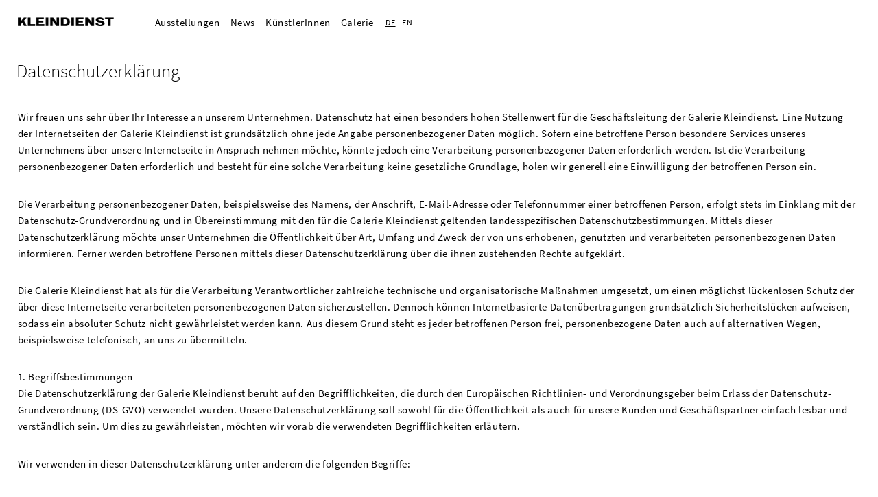

--- FILE ---
content_type: text/css; charset=utf-8
request_url: https://www.galeriekleindienst.de/assets/css/colorbox.min.css,gestaltung.css,klein.css,colorbox.min.css,color...-1876b8cd.css
body_size: 6262
content:
#colorbox,#cboxOverlay,#cboxWrapper{position:absolute;top:0;left:0;z-index:9999;overflow:hidden;-webkit-transform:translate3d(0,0,0)}#cboxWrapper{max-width:none}#cboxOverlay{position:fixed;width:100%;height:100%}#cboxMiddleLeft,#cboxBottomLeft{clear:left}#cboxContent{position:relative}#cboxLoadedContent{overflow:auto;-webkit-overflow-scrolling:touch}#cboxTitle{margin:0}#cboxLoadingOverlay,#cboxLoadingGraphic{position:absolute;top:0;left:0;width:100%;height:100%}#cboxPrevious,#cboxNext,#cboxClose,#cboxSlideshow{cursor:pointer}.cboxPhoto{float:left;margin:auto;border:0;display:block;max-width:none;-ms-interpolation-mode:bicubic}.cboxIframe{width:100%;height:100%;display:block;border:0;padding:0;margin:0}#colorbox,#cboxContent,#cboxLoadedContent{box-sizing:content-box;-moz-box-sizing:content-box;-webkit-box-sizing:content-box}#cboxOverlay{background:#000;opacity:.9;filter:alpha(opacity = 90)}#colorbox{outline:0}#cboxContent{margin-top:20px;background:#000}.cboxIframe{background:#fff}#cboxError{padding:50px;border:1px solid #ccc}#cboxLoadedContent{border:5px solid #000;background:#fff}#cboxTitle{position:absolute;top:-20px;left:0;color:#ccc}#cboxCurrent{position:absolute;top:-20px;right:0;color:#ccc}#cboxLoadingGraphic{background:url(../../assets/colorbox/images/loading.gif) no-repeat center center}#cboxPrevious,#cboxNext,#cboxSlideshow,#cboxClose{border:0;padding:0;margin:0;overflow:visible;width:auto;background:0 0}#cboxPrevious:active,#cboxNext:active,#cboxSlideshow:active,#cboxClose:active{outline:0}#cboxSlideshow{position:absolute;top:-20px;right:90px;color:#fff}#cboxPrevious{position:absolute;top:50%;left:5px;margin-top:-32px;background:url(../../assets/colorbox/images/controls.png) no-repeat top left;width:28px;height:65px;text-indent:-9999px}#cboxPrevious:hover{background-position:bottom left}#cboxNext{position:absolute;top:50%;right:5px;margin-top:-32px;background:url(../../assets/colorbox/images/controls.png) no-repeat top right;width:28px;height:65px;text-indent:-9999px}#cboxNext:hover{background-position:bottom right}#cboxClose{position:absolute;top:5px;right:5px;display:block;background:url(../../assets/colorbox/images/controls.png) no-repeat top center;width:38px;height:19px;text-indent:-9999px}#cboxClose:hover{background-position:bottom center}
/* gestaltung.css */
.keinautotitelliste p.backoben,.ausstellung-einzel p.backoben{display:none}body{margin:0;background-color:#fff;font:.95em/1.6em 'Source Sans Pro',sans-serif;;color:#000;letter-spacing:.04em}#main{width:96%;min-height:84vh;position:relative;float:left;margin-top:25px;margin-bottom:55px;padding-right:2%;padding-bottom:0;padding-left:2%;background-color:#fff;z-index:2}.ausstellung-einzel #main{width:96%;margin-top:25px;margin-bottom:55px;padding:0 2%;background:none}.ausstellung-detail #main,.keinautotiteltext #main{background:none;z-index:1000}h1,h2,h3{float:left;clear:left;margin-top:-8px;margin-bottom:0;margin-left:-2px;padding-top:0;padding-bottom:0;font-size:1.75em;line-height:1.25em;font-weight:normal;letter-spacing:0em;font-weight:300}.ausstellung-detail .layout_full .textlinks h1{margin-bottom:10px}.ausstellung-einzel h2{margin-top:10px;padding-bottom:1em;font-size:1.75em;line-height:1.25em;font-weight:normal;letter-spacing:0em;font-weight:300}.ausstellung-einzel .image_container{width:64%;float:right;clear:right;margin:0 0 10px;padding:0}.ausstellung-einzel .ce_image.logo1 .image_container{width:34%;float:left;clear:left;margin:-25px 0 25px;padding:0}.ausstellung-einzel .ce_image.logo2 .image_container{width:34%;float:left;clear:left;margin:0 0 50px;padding:0}#news-liste-westside .ce_text.first .image_container{width:auto;float:left;clear:left;margin:0;padding:0}#news-liste-westside .image_container img{width:auto;margin-bottom:20px}#news-liste-westside .ce_text.first p{width:auto;float:left;clear:none;margin:35px 0 0 55px;padding:0}.ce_accordionStart .ce_gallery .image_container{width:auto;height:150px}.mod_article{position:relative;z-index:100}.mod_navigation{float:left;margin-top:-25px;margin-bottom:25px}.ausstellung-einzel .bildtext{position:relative;float:left;clear:left;margin:0}.home .bildtext{float:left;clear:left;display:block;padding-top:27px;padding-bottom:20px;border-bottom:.5px solid #000}.ausstellung-einzel .layout_teaser,.ausstellung-einzel .mod_newslist{width:34%;float:left;clear:left;margin:0}.ausstellung-einzel .mod_newslist{margin-top:20px;margin-bottom:0}.ausstellung-einzel .mod_newslist .layout_full_text{float:left;clear:left;margin:-3px 20px 15px 0;line-height:1.5em}.ausstellung-einzel .mod_newslist .image_container{display:none}.ausstellung-einzel .mod_newslist .layout_full_text h2{margin-top:0;margin-bottom:0;font-size:1em;line-height:1.5em;letter-spacing:.04em;font-weight:400}h1 strong,h2 strong,h3 strong{font-weight:normal;font-weight:300}ul{float:left;clear:left;margin:0 0 25px;padding:0;list-style-type:none}#ausstellung-liste .info,#ausstellung-liste .time{width:100%;float:left;clear:left;margin:10px 0 0}.ausstellung-detail .layout_full .textlinks,.textlinks{width:32%;position:relative;float:left;clear:left}.info,.time{float:left;clear:left;margin:11px 0 6px;padding:0;text-transform:uppercase}.ausstellung-detail .layout_full .ce_hyperlink{float:left;clear:left;margin-top:15px;margin-left:2px;width: 30%;width: calc(32% - 26px)}.ausstellung-detail .layout_full .teaser{width:32%;float:left;clear:left;display:none;visibility:hidden}.ausstellung-einzel .info,.ausstellung-einzel .time,.ausstellung-einzel .teaser{float:left;clear:left;width:auto}.info p,.time p,.teaser p,.mod_newslist .layout_full_text p,p.info,p.time,p.teaser{width:100%;float:left;clear:left;margin:0;padding:0;font-size:.9em;line-height:1.4em;font-weight:normal}.ce_text p,.ce_text ul,.ce_text ol,.ce_text table{float:left;clear:left}.ce_accordionSingle,.ce_accordionStart{float:left;clear:left}.ce_accordionSingle .toggler,.ce_accordionStart .toggler{margin-top:0;margin-bottom:0;margin-left:2px;padding-left:18px;background-position:left bottom;background-repeat:no-repeat;background-image:url("../../files/img/Listensymbol-nach-rechts-acc.png");background-size:9px 15px;        background-position: bottom 3px left 2px;        outline:none;        font-weight:400}h1.artikeltitel{max-width:374px;margin-bottom:20px}.ce_accordionSingle .accordion,.ce_accordionStart .accordion{width:62%;right:0;top:110px;position:absolute;float:right;clear:right;margin-right:2%;margin-bottom:0;margin-left:30%;background-color:#fff}.ce_accordionSingle .accordion p,.ce_accordionStart .accordion p,.ce_accordionSingle .accordion ul,.ce_accordionStart .accordion ul,.ce_accordionSingle .accordion h1,.ce_accordionStart .accordion h1,.ce_accordionSingle .accordion h2,.ce_accordionStart .accordion h2{float:left;clear:left;margin-top:0;margin-bottom:20px;padding-top:0;padding-bottom:0}.ce_gallery{margin-top:8px;font-size:0px;line-height:0px}.ce_iframe{margin-top:8px;margin-bottom:25px;font-size:0px;line-height:0px;position: relative; padding-bottom: 75%;overflow: hidden; width: 100%;height: auto}.ausstellung-detail .ce_iframe{max-width:780px;float:right;clear:right;margin-top:0;padding-bottom:0}.ce_iframe iframe{position: absolute; top: 0; left: 0; width: 100%; height: 100%}.ausstellung-detail .layout_full .ce_text,.ausstellung-detail .layout_full .ce_gallery{width:64%;float:right;clear:right;margin-top:0}.ce_gallery ul{font-size:0px;line-height:0px}.ce_gallery ul,.ce_gallery li{float:left;margin:0;padding:0;list-style-type:none}.ce_gallery .cols_12 li{margin:0 3% 3% 0;padding:0;font-size:0px;line-height:0px;list-style-type:none}.ausstellung-einzel .ce_gallery li{width:100%;margin:0 0 3%;padding:0;font-size:0px;line-height:0px;list-style-type:none}.ausstellung-detail .ce_gallery li{width:100%;margin:0;padding:0;font-size:0px;line-height:0px;list-style-type:none}.ausstellung-detail .ce_text{margin:0 0 25px;padding:0}#ausstellung-liste,#news-liste,#kuenstler-liste{float:left;clear:both}#kuenstler-liste li{float:left;clear:none;margin:0 30px 20px 0}#ausstellung-liste .mod_eventlist.archiv,.mod_newslist,.product_list{margin-bottom:0}#ausstellung-liste .bildtext,#news-liste .layout_full{width:100%;float:left;clear:left}#ausstellung-liste .image_container,#news-liste .image_container{width:150px;float:left;margin-right:20px;margin-bottom:45px}#ausstellung-liste .layout_teaser,#news-liste .layout_full_text{float:left;margin-bottom:45px;width: 70%;width: calc(100% - 170px)}#ausstellung-liste h2,#news-liste h1,#kuenstler-liste h2{margin-top:-5px}#kuenstler-liste h1,.mod_eventlist h1,#ausstellung-liste .eventyear h2,#news-liste-westside h3{margin:-5px 0 0;padding:0;font-size:1em;line-height:1.6em;font-weight:normal;letter-spacing:.04em;font-weight:400}#kuenstler-liste h1{margin-bottom:25px;font-weight:400}.mod_eventlist h1,#ausstellung-liste .eventyear h2{width:100%;float:left;clear:left;display:block;padding-right:140px;padding-bottom:2px;border-bottom:.5px solid #000}#news-liste-westside h1,#news-liste-westside h2,#news-liste-westside h3{width:100%;float:left;clear:left;margin:50px 0 0;padding:50px 0 0;border-top:1px solid #000;border-bottom:0px solid #000}.mod_eventlist h1{margin-bottom:45px;padding-right:0;padding-left:0}.mod_navigation ul{margin-left:200px;padding:0 2px 0 0;list-style-type:none}.mod_navigation li{float:left;clear:none;margin:0;padding:0 15px 0 0;list-style-type:none}.logo{width:140px;height:21px;float:left}.menu-logo{width:140px;height:13px;float:right;margin-top:25px;padding-bottom:8px;opacity: 1.0;filter:Alpha(Opacity=100)}.menu-streifen{width:15px;height:11px;float:right;padding-top:25px;padding-bottom:8px;padding-left:17px;opacity: 1.0;filter:Alpha(Opacity=100);transition: all 0.2s}.menu-streifen:hover{width:17px;height:11px;float:right;padding-left:15px}.menu-streifen:hover,.menu-streifen:active,.menu-streifen:focus,.menu-logo:hover,.menu-logo:active,.menu-logo:focus{opacity: 1.0;filter:Alpha(Opacity=100);cursor:pointer;outline:none}.menu-streifen,.menu-klick input{display:none}.menu-klick span ul,.menu-klick span .active,.menu-klick span a.sibling{}.menu-klick input:checked ~ span ul,.menu-klick input:checked ~ span .active,.menu-klick input:checked ~ span a.sibling{position:relative;visibility:visible;z-index:1000}.ce_hyperlink,.back,.backoben{float:left;clear:left;margin-left:2px;padding-left:19px;white-space:nowrap;background-position:left bottom;background-repeat:no-repeat;background-image:url("../../files/img/Listensymbol-nach-links.png");    background-size:9px 9px;    background-position: bottom 9px left 2px;    outline:none;    font-weight:400}.toggler,.ce_hyperlink{line-height:1.8em}.traueranzeige .time,figcaption,.caption,.sku,.mod_changelanguage.a-detail,.ausstellung-detail .mod_changelanguage,.mod_eventreader .teaser ul,#ausstellung-liste .teaser,#ausstellung-liste .more,#ausstellung-liste .artikeltitel,#ausstellung-liste .backoben,.ausstellung-einzel .artikeltitel,.ausstellung-detail .artikeltitel,#ausstellung-aktuell .backoben,#news-liste .artikeltitel,#news-liste .backoben,.kuenstler .artikeltitel,.mod_article#kuenstler-liste .active,#kuenstler-liste .backoben,.mod_eventlist .header,.eventyear .time,.eventyear .teaser,.eventyear.current,.eventyear.upcoming,#impressum .backoben,#kontakt .backoben,.keinautotitel .artikeltitel,.keinautotitelliste .artikeltitel,.keinautotiteltext .artikeltitel,.none,.invisible{display:none;visibility:hidden}p.backoben{margin-top:-8px;margin-bottom:20px;text-transform:lowercase}p.back,.keinautotiteltext .backoben{display:none;visibility:hidden}.ce_accordion .active{background-image:url("../../files/img/Listensymbol-nach-unten-acc.png");background-size:9px 15px}a,a:link,a:visited,.mod_navigation a:link,.mod_navigation a:visited,.toggler:link,.toggler:visited,.menu-klick:hover{text-decoration:none;color:#000;cursor:pointer;outline:none}a:hover,a:active,a:focus,.mod_navigation a:active,.mod_navigation a:hover,.mod_navigation a:focus,.toggler:hover,.toggler:active,.toggler:focus{text-decoration:none;color:#000;cursor:pointer;outline:none}.mod_newslist p a,.mod_newslist p a:link,.mod_newslist p a:visited,.mod_newslist p a:hover,.mod_newslist p a:active,.mod_newslist p a:focus,.teaser p a,.teaser p a:link,.teaser p a:visited,.teaser p a:hover,.teaser p a:active,.teaser p a:focus,.ce_text p a,.ce_text p a:link,.ce_text p a:visited,.ce_text p a:hover,.ce_text p a:active,.ce_text p a:focus{text-decoration:underline;color:#000;cursor:pointer;outline:0}.mod_newslist .empty{display:none}li.active,strong.active{font-weight:normal;text-decoration:underline;color:#000}img,.iframe{max-width:100%;border:0px}.image_container img{width:100%;max-width:100%}img{height: auto;  max-width: 100%}:focus{outline:0}figure,picture{margin:0;padding:0;font-size:0px;line-height:0px}.layout_full .moretitle{display:none;visibility:hidden}.layout_full.first .moretitle{float:left;clear:left;margin-top:0;margin-right:2px;padding-right:24px;white-space:nowrap;background-position:right center;background-repeat:no-repeat;/*background-image:url("../../files/img/Listensymbol-nach-unten.png");background-size:9px 9px;*/outline:none;font-weight:400;display:block;visibility:visible}.layout_full.first .moretitle a{text-decoration:none}.ausstellung-detail .mod_changelanguage{display:block;visibility:visible}.more,.moreall{float:right;clear:left;margin-top:-24px;margin-right:2px;padding-right:24px;background-position:right center;background-repeat:no-repeat;background-image:url("../../files/img/Listensymbol-nach-rechts.png");outline:none;background-size:9px 9px;font-weight:400}.more a{color:rgba(255,255,255,0)}.moreall{margin-top:-35px}.moreall a,.moreall a:link,.moreall a:visited,.moreall a:hover,.moreall a:active,.moreall a:focus{text-decoration:none}.teaser ul,.teaser li{float:left;clear:left;margin:0;padding:0;list-style-type:none}#kuenstler-liste .mod_navigation,#kuenstler-liste h1,#kuenstler-liste h2{position:relative;z-index:10}.kuenstler{overflow-x:hidden}#kuenstler-liste p{position:absolute;overflow:hidden;margin-top:40px;margin-left:-10px;visibility:hidden}#kuenstler-liste a img{width:240px;position:relative;border-top:0px solid #fff;border-right:10px solid #fff;border-bottom:10px solid #fff;border-left:10px solid #fff;border-radius:10px;opacity: 0;z-index:1000;transition: all 0.2s ease-in-out 0.2s}#kuenstler-liste a:hover p{display:block;visibility:visible}#kuenstler-liste a:hover img{opacity: 1;transition: all 0.2s ease-in-out 0.2s}#footer{width:96%;bottom:1.5%;left:2%;right:2%;top:2%;position:relative;z-index:1000}.keinautotitelliste #footer,.keinautotiteltext #footer,.kuenstler #footer{z-index:1}.mod_customnav{float:left;clear:left}.mod_changelanguage{float:left;margin-top:0;margin-right:0;margin-bottom:0;font-size:.9em;text-transform:uppercase}.mod_changelanguage .active{text-decoration:underline}#kuenstler-liste .mod_changelanguage,#kuenstler-liste .mod_customnav{position:relative;z-index:10}.mod_changelanguage ul,.mod_customnav ul{float:left;clear:none;margin:0;padding:0;font-size:.9em;line-height:1.3em;list-style-type:none}.mod_changelanguage li,.mod_customnav li{float:left;clear:none;margin:0 10px 5px 0;padding:0;list-style-type:none}#impressum .ce_text,#datenschutz .ce_text{background-color:#fff}.first-letter-newsletter a{margin-left:6px;padding:8px 21px;background-position:left center;background-repeat:no-repeat;background-image:url("../../files/img/Listensymbol-newsletter.png");background-size:15px 11px;outline:none}.custom{bottom:3%;right:2%;position:fixed;z-index:10000}.backtop a{padding:8px 16px;background-color:#fff;background-position:center center;background-repeat:no-repeat;background-image:url("../../files/img/Listensymbol-nach-oben.png");background-size:9px 9px;outline:none}@font-face{font-family: 'Source Sans Pro';font-style: normal;font-weight: 300;src: local(''),url('/files/fonts/source-sans-pro/source-sans-pro-v14-latin-300.woff2') format('woff2'),url('/files/fonts/source-sans-pro/source-sans-pro-v14-latin-300.woff') format('woff')}@font-face{font-family: 'Source Sans Pro';font-style: normal;font-weight: 400;src: local(''),url('/files/fonts/source-sans-pro/source-sans-pro-v14-latin-regular.woff2') format('woff2'),url('/files/fonts/source-sans-pro/source-sans-pro-v14-latin-regular.woff') format('woff')}@font-face{font-family: 'Source Sans Pro';font-style: normal;font-weight: 700;src: local(''),url('/files/fonts/source-sans-pro/source-sans-pro-v14-latin-700.woff2') format('woff2'),url('/files/fonts/source-sans-pro/source-sans-pro-v14-latin-700.woff') format('woff')}
@media all and (min-width: 120px) and (max-width: 767px){
/* klein.css */
.mod_i18nl10nLanguageSelection,.ausstellung-einzel .mod_i18nl10nLanguageSelection{margin:12px 0 0;padding:0;list-style-type:none}.mod_changelanguage li{float:left;clear:none;margin:12px 10px 5px 0;padding:0;list-style-type:none}.menu-streifen{display:block}.menu-klick span ul,.menu-klick span .active,.menu-klick span a.sibling{visibility:hidden}.menu-klick li{font-size:1.2em;    line-height:1.2em;    background: none;    outline: none;    font-style:normal !important;    cursor:pointer}.mod_navigation li{float:right;clear:right;margin:0;padding:0;list-style-type:none}.ausstellung-detail h1{max-width:100%;margin-bottom:0}#main,.ausstellung-einzel #main{width:96%;min-height:93vh;position:relative;float:left;margin-top:0;margin-bottom:0;padding-right:2%;padding-bottom:0;padding-left:2%;background-color:#fff;z-index:2}.mod_article{width:100%;position:relative;float:left;clear:left;margin-top:-100px;z-index:100;transition: all 0.8s}.ausstellung-einzel .mod_article{width:100%;margin-top:-100px}.ausstellung-detail .ce_iframe{width:98%;margin:2% 2% 0 0;padding-bottom:66%}.ausstellung-einzel .layout_teaser,.ausstellung-einzel .mod_newslist{width:100%;float:left;clear:left;margin:0 0 22px;padding-right:0;padding-left:0}.ausstellung-einzel .image_container{width:100%;margin:-25px 0 0;padding:0}.home .bildtext{float:left;clear:left;display:block;padding-top:52px;padding-bottom:0;border-bottom:.5px solid #000}.ausstellung-einzel .ce_image.logo1 .image_container{width:100%;margin:25px 0;padding:0}.ausstellung-einzel .ce_image.logo2 .image_container{width:100%;margin:0 0 50px;padding:0}.mod_article#kuenstler-liste h2,.mod_article#ausstellung-liste h2,.mod_article#news-liste h2{margin-top:0;margin-bottom:3px;padding-top:0;padding-bottom:0;font-size:1em;line-height:1.25em}.ce_text,.ce_gallery,.keinautotiteltext .ce_text{float:left;clear:left;margin-top:22px;margin-bottom:0;margin-left:0;width:auto}.ce_gallery .image_container{float:left}#ausstellung-liste .bildtext,#news-liste .layout_full{width:100%;float:left;clear:left}#news-liste .layout_full_text{margin:0 0 45px}.mod_newslist .layout_full_text p{float:left;clear:left;margin:0 0 0 -2px;padding:0}.ce_accordionSingle{margin-top:0;margin-bottom:0;margin-left:0}.ce_accordionSingle .accordion,.ce_accordionStart .accordion{width:92vw;left:0;right:0;top:0;position:relative;float:left;clear:left;margin-bottom:0;margin-left:0}.ce_accordionSingle .accordion p,.ce_accordionStart .accordion p,.ce_accordionSingle .accordion ul,.ce_accordionStart .accordion ul{float:left;clear:left;margin-top:11px;margin-bottom:22px;padding-top:0;padding-bottom:0}.ce_accordionSingle .accordion h1,.ce_accordionStart .accordion h1,.ce_accordionSingle .accordion h2,.ce_accordionStart .accordion h2{float:left;clear:left;margin-top:0;margin-bottom:0;padding-top:0;padding-bottom:0}h1,h2,h3{max-width:100%;float:left;clear:left;display:block;margin-top:-8px;margin-bottom:0;margin-left:-2px;padding-top:0;padding-bottom:0;font-size:1.8em;line-height:1.25em;font-weight:normal;letter-spacing:0em;font-weight:300}.info,.time,.teaser{float:left;clear:left;width:auto}.ausstellung-detail .layout_full h1,.ausstellung-detail .layout_full .info,.ausstellung-detail .layout_full .teaser,.ausstellung-detail .layout_full .ce_hyperlink,.ausstellung-detail .layout_full .textlinks{width:auto;float:left;clear:left;margin:0}p.backoben{margin-top:-38px;margin-bottom:20px;text-transform:lowercase}.ausstellung-detail .layout_full .ce_text,.ausstellung-detail .layout_full .ce_gallery{width:98%;float:left;clear:left;margin-top:12px}#kuenstler-liste li{width:92vw;position:relative;overflow:visible;float:left;clear:left}#kuenstler-liste .kuenstler-liste-h2{position:relative;overflow:visible;float:right;visibility:visible;width: 70%;width: calc(100% - 170px)}#news-liste-westside h1,#news-liste-westside h2,#news-liste-westside h3{width:95vw;min-width:95vw}#news-liste-westside .ce_gallery li{margin:0 0 0 -2%}#kuenstler-liste p{position:relative;overflow:visible;float:left;margin-top:0;margin-bottom:0;margin-left:0;visibility:visible;width: 140px}#kuenstler-liste a img{width:150px;height:100%;margin-right:20px;margin-left:0;vertical-align:middle;border:0px solid;border-radius:0;opacity: 1;transition: all 0.0s ease-in-out 0.0s}#kuenstler-liste a:hover img{transition: all 0.0s ease-in-out 0.0s}.product .ce_text{width:100%;float:right;clear:right;margin-top:15px}.mod_navigation,.ausstellung-einzel .mod_navigation{width:176px;position:relative;float:right;margin:0 0 33px;padding-right:0;padding-bottom:0;padding-left:0}.mod_navigation ul{width:50vw;float:right;clear:right;margin-right:-2px;padding:2px 2px 20px 10px;background-color:rgba(255,255,255,1);font-size:.9em;line-height:1.4em;list-style-type:none}.logo{width:120px;height:20px;float:right}.menu-logo{width:120px;height:11px;float:right;margin-top:14px;padding-bottom:8px;opacity: 1.0;filter:Alpha(Opacity=100)}.menu-streifen{width:15px;height:11px;float:right;padding-top:14px;padding-bottom:8px;padding-left:17px;opacity: 1.0;filter:Alpha(Opacity=100);transition: all 0.0s}.menu-streifen:hover{width:15px;height:11px;float:right;padding-left:17px;transition: all 0.0s}#footer{width:98%;bottom:2%;left:2%;position:relative;float:left;clear:left;padding-top:22px;padding-bottom:0;vertical-align:bottom;z-index:1000}.custom{bottom:12px;position:fixed;z-index:1000}.galerie .backtop a{background-color:rgba(255,255,255,.5)}.galerie h1,.galerie p,.galerie .toggler,.galerie #footer li,.galerie .mod_navigation ul{padding-right:10px;background-color:rgba(255,255,255,.5)}
}
/* colorbox.min.css */
.cboxPhoto{float:right;display:block;margin-top:0;margin-right:auto;margin-left:0;text-align:left;-ms-interpolation-mode:bicubic}#cboxLoadedContent{width:2400px;height:1600px;-webkit-overflow-scrolling:touch}#colorbox,#cboxOverlay,#cboxWrapper{left:0;position:absolute;overflow:hidden;z-index:9999}#cboxOverlay{width:100%;height:100%;left:0;top:0;position:fixed;background-color:#fff}#cboxMiddleLeft,#cboxBottomLeft{width:0px;clear:left;visibility:hidden}#colorbox,#cboxContent,#cboxLoadedContent{box-sizing:content-box;-moz-box-sizing:content-box;-webkit-box-sizing:content-box}#cboxContent{position:relative;background:#fff}#colorbox{outline:0}#cboxPrevious,#cboxNext,#cboxClose,#cboxSlideshow{cursor:pointer}#cboxPrevious,#cboxNext,#cboxSlideshow,#cboxClose{width:auto;overflow:visible;margin:0;padding:0;border:0;background:0}#cboxPrevious:active,#cboxNext:active,#cboxSlideshow:active,#cboxClose:active{outline:0}#cboxPrevious{width:20px;height:50px;left:112px;top:38px;position:fixed;text-indent:-9999px;background:url("../../files/img/controls.png") no-repeat top left;background-size:75px 30px}#cboxClose{width:40px;height:50px;left:128px;top:38px;position:fixed;text-indent:-9999px;background:url("../../files/img/controls.png") no-repeat top center;background-size:75px 30px}#cboxClose:hover{background-position: top center}#cboxNext:hover{background-position:  top right}#cboxPrevious:hover{background-position:  top left}#cboxNext{width:20px;height:50px;left:163px;top:38px;position:fixed;text-indent:-9999px;background:url("../../files/img/controls.png") no-repeat top right;background-size:75px 30px}#cboxTitle{width:180px;left:0;top:75px;position:fixed;display:block;margin:0;text-align:right;font-size:13px;line-height:20px;color:#000}#cboxCurrent{margin:0;font-size:12px;line-height:16px;visibility:hidden}.cboxIframe{width:100%;height:100%;display:block;background-color:#fff}#cboxError{padding:50px;border:1px solid #ccc}#cboxLoadedContent{border-top:25px solid #fff;border-right:25px solid #fff;border-bottom:25px solid #fff;border-left:200px solid #fff;background:#fff}#cboxLoadingOverlay,#cboxLoadingGraphic{width:100%;height:100%;left:0;top:0;position:absolute}#cboxLoadingGraphic{background:url("../../files/img/images/loading.gif") no-repeat center center}
@media all and (min-width: 120px) and (max-width: 767px){
/* colorbox.min-klein.css */
.cboxPhoto{float:left;display:block;margin-top:0;margin-right:auto;text-align:left;-ms-interpolation-mode:bicubic}#cboxPrevious,#cboxNext{display:none;visibility:hidden}#cboxClose{width:40px;height:50px;left:auto;right:0;top:0;position:fixed;text-indent:-9999px;background:url("../../files/img/controls.png") no-repeat top center;background-size:75px 30px}#cboxTitle{width:auto;bottom:12px;left:12px;top:auto;position:fixed;margin:0;text-align:left;font-size:13px;line-height:16px;z-index:10000}#cboxLoadedContent{width:100vw;height:100vh;left:0;top:0;position:fixed;overflow:hidden;-webkit-overflow-scrolling:touch}#cboxLoadedContent{border:0px solid #fff;background:#fff}
}
